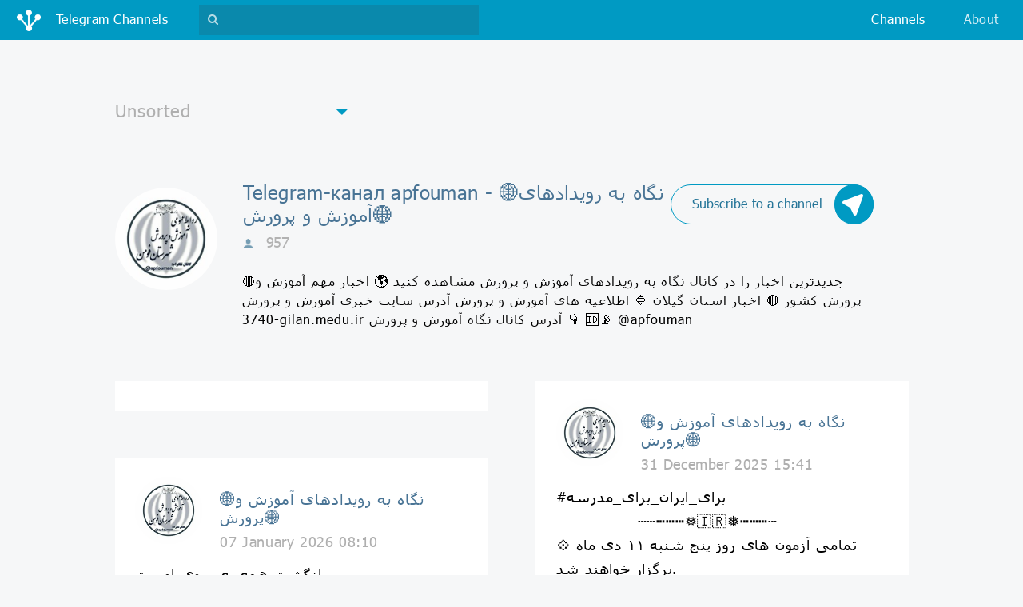

--- FILE ---
content_type: text/html;charset=UTF-8
request_url: https://en.tgchannels.org/channel/apfouman?start=21260&lang=all
body_size: 14796
content:
<!doctype html>
<html lang="ru">
<head>

    <!-- Global site tag (gtag.js) - Google Analytics -->
    <script async src="https://www.googletagmanager.com/gtag/js?id=UA-155724793-1"></script>
    <script>
        window.dataLayer = window.dataLayer || [];
        function gtag(){dataLayer.push(arguments);}
        gtag('js', new Date());

        gtag('config', 'UA-155724793-1');
    </script>

    <meta charset="UTF-8"/>
    <meta http-equiv="Content-Type" content="text/html; charset=UTF-8"/>
    <meta name="viewport" content="width=device-width, initial-scale=1, shrink-to-fit=no" />
    <meta name="description" content="Top telegram channels online web catalog tgchannels: telegram-channel apfouman 🌐نگاه به رویدادهای آموزش و پرورش🌐, all messages about Unsorted"/>
    <meta name="author" content=""/>

    <link rel="icon" type="image/x-icon" href="/favicon.ico" />
    <link rel="apple-touch-icon" sizes="180x180" href="/apple-touch-icon.png" />
    <link rel="icon" type="image/png" sizes="32x32" href="/favicon-32x32.png" />
    <link rel="icon" type="image/png" sizes="16x16" href="/favicon-16x16.png" />
    <link rel="manifest" href="/manifest.json" />
    <link rel="mask-icon" href="/safari-pinned-tab.svg" color="#5bbad5" />
    <meta name="theme-color" content="#ffffff" />

    <link rel="stylesheet" href="/assets/vendor.css" />
    <link rel="stylesheet" href="/assets/app.css" />

    <title>Telegram-канал apfouman - 🌐نگاه به رویدادهای آموزش و پرورش🌐: Unsorted - каталог телеграмм</title>

    <!-- Yandex.Metrika counter -->
    <script type="text/javascript" >
        (function (d, w, c) {
            (w[c] = w[c] || []).push(function() {
                try {
                    w.yaCounter46149063 = new Ya.Metrika({
                        id:46149063,
                        clickmap:true,
                        trackLinks:true,
                        accurateTrackBounce:true
                    });
                } catch(e) { }
            });

            var n = d.getElementsByTagName("script")[0],
                s = d.createElement("script"),
                f = function () { n.parentNode.insertBefore(s, n); };
            s.type = "text/javascript";
            s.async = true;
            s.src = "https://mc.yandex.ru/metrika/watch.js";

            if (w.opera == "[object Opera]") {
                d.addEventListener("DOMContentLoaded", f, false);
            } else { f(); }
        })(document, window, "yandex_metrika_callbacks");
    </script>
    <!-- /Yandex.Metrika counter -->

    <!--<script type="text/javascript" src="//otrwaram.com/apu.php?zoneid=2997899" async data-cfasync="false"></script>-->

</head>
<body>

<nav class="navbar fixed-top navbar-expand-lg navbar-dark bg-primary justify-content-between" id="navbar">
      <a class="navbar-brand" data-role="navbar-brand" href="/">
          <img src="/assets/img/logo-lg.png" class="navbar-brand__icon" />
          <span class="d-inline-block d-lg-none">Unsorted</span>
          <span class="d-none d-lg-inline-block">Telegram Channels</span>
      </a>
      <form class="navbar-search-form form-inline d-lg-block" data-role="navbar-search-form" style="display: none">
          <gcse:search></gcse:search>
      </form>
      <div class="navbar-buttons">
          <button type="button" class="navbar-search-toggler d-lg-none"
                  data-role="btn-toggle-top-search"
                  aria-controls="navbar-top-search" aria-expanded="false" aria-label="Toggle search">
              <i class="fa fa-search"></i>
          </button>
          <button type="button" class="navbar-toggler collapsed"
                  data-toggle="collapse" data-target="#navbar-top-menu"
                  aria-controls="navbar-top-menu" aria-expanded="false" aria-label="Toggle navigation">
              <span class="navbar-toggler__line"></span>
              <span class="navbar-toggler__line"></span>
              <span class="navbar-toggler__line"></span>
          </button>
      </div>
      <div class="collapse navbar-collapse" id="navbar-top-menu">
          <ul class="navbar-nav ml-auto">
              <li class="nav-item active">
                  <a class="nav-link" href="/categories">Channels</a>
              </li><!--
              <li class="nav-item" style="display: none">
                  <a class="nav-link" href="#">Подборки</a>
              </li>-->
              <li class="nav-item">
                  <a class="nav-link" href="https://junctionbot.io" target="_blank">About</a>
              </li>
 <!--             <li class="nav-item" style="display: none">
                  <a class="nav-link" href="#">О боте</a>
              </li>
              <li class="nav-item" style="display: none">
                  <a class="nav-link" href="#"><i class="nav-link__plus fa fa-plus-square"></i> Добавить канал</a>
              </li>
 -->             <li class="nav-item d-lg-none" style="display: none">
              <a class="nav-link" href="#"><img src="/assets/img/flag-rus.png" class="nav-link__flag"/><span>&lt;b&gt;Choose your language&lt;/b&gt;</span></a>
              </li>
          </ul>
      </div>
  </nav>

<div class="cta" style="margin: .85rem 0 0;">
    <div class="mx-auto">
        <script type="text/javascript">
            // var r = Math.floor(Math.random() * 5);
            // if (r < 2) {
                atOptions = {
                    'key' : '658eaa424344a0abcc758e9e81c0b4ee',
                    'format' : 'iframe',
                    'height' : 90,
                    'width' : 728,
                    'params' : {}
                };
                document.write('<scr' + 'ipt type="text/javascript" src="http' + (location.protocol === 'https:' ? 's' : '') + '://www.madcpms.com/658eaa424344a0abcc758e9e81c0b4ee/invoke.js"></scr' + 'ipt>');
            // } else if (r < 4) {
            //     document.write('<a href="https://www.bityard.com/?ru=Dn9z4d" target="_blank" class="linkwrap"><div class="blocker"></div><iframe src="/assets/extra/bityard2/index.html" width="470px" height="65px" style="border: none;"></iframe></a>');
            // } else {
            //     document.write('<a href="https://www.bityard.com/?ru=Dn9z4d" target="_blank" class="linkwrap"><div class="blocker"></div><iframe src="/assets/extra/bityard1/index.html" width="970px" height="250px" frameborder="0" allowfullscreen></iframe></a>');
            // }
        </script>
    </div>
</div>

<div class="filter">
    <div class="filter__dropdown custom-dropdown">
      <i class="fa fa-caret-down custom-dropdown__caret"></i>
      <select class="custom-dropdown__input" onchange="location = this.value;">
          <option value="/category/all?lang=all">All</option>
          <option value="/category/misc?lang=all" selected="selected">Unsorted</option>
          <option value="/category/crypto?lang=all">Cryptocurrency</option>
          <option value="/category/adult?lang=all">Adults only</option>
          <option value="/category/fun?lang=all">Humor and Entertainment</option>
          <option value="/category/education?lang=all">Education</option>
          <option value="/category/tech?lang=all">Technologies</option>
          <option value="/category/other?lang=all">Other</option>
          <option value="/category/news?lang=all">News and Media</option>
          <option value="/category/music?lang=all">Music</option>
          <option value="/category/art?lang=all">Art and Photo</option>
          <option value="/category/blog?lang=all">Blogs</option>
          <option value="/category/fitness?lang=all">Health and Sport</option>
          <option value="/category/business?lang=all">Business and Startups</option>
          <option value="/category/games?lang=all">Games and Applications</option>
          <option value="/category/movie?lang=all">Videos and Movies</option>
          <option value="/category/enlightenment?lang=all">Personal Development</option>
          <option value="/category/fashion?lang=all">Fashion and Beauty</option>
          <option value="/category/travel?lang=all">Traveling</option>
          <option value="/category/anime?lang=all">Anime</option>
          <option value="/category/food?lang=all">Food and Cooking</option>
          <option value="/category/language?lang=all">Linguistics</option>
          <option value="/category/nature?lang=all">Nature</option>
          <option value="/category/books?lang=all">Books</option>
          <option value="/category/economics?lang=all">Economics and Politics</option>
          <option value="/category/quotes?lang=all">Quotations</option>
          <option value="/category/auto?lang=all">Auto</option>
          <option value="/category/sales?lang=all">Sales</option>
          <option value="/category/handmade?lang=all">Handicraft</option>
          <option value="/category/medicine?lang=all">Medicine</option>
          <option value="/category/career?lang=all">Career</option>
      </select>
  </div>
</div>

<div class="channel-detail">
      <div href="channel.html" class="channel-detail__img-container">
          <img src="https://tgchannels.org/assets/channel_profile/AQADBAATpHqaGgAEXVOZmH_K6VQ9MQACAg.jpg"  class="channel-detail__img"
               alt="apfouman | Unsorted" />
      </div>

      <div class="channel-detail__caption">
          <a class="channel-detail__subscribe icon-btn d-none d-md-flex" target="_blank"
             href="https://t.me/junction_bot?start=webjoin_apfouman">
              <span class="icon-btn__label">Subscribe to a channel</span>
              <div class="icon-btn__icon-container">
                  <img src="/assets/img/junction-logo-white.png" class="icon-btn__icon" />
                  <img src="/assets/img/junction-logo-blue.png" class="icon-btn__icon icon-btn__icon--hover" />
              </div>
          </a>

          <h2 class="channel-detail__title">Telegram-канал apfouman - 🌐نگاه به رویدادهای آموزش و پرورش🌐</h2>
          <small class="channel-detail__info" title="Количество участников">
              <img src="/assets/img/user.png" class="channel-detail__user-icon"/>
              <span>957</span>
          </small>
          <p class="channel-detail__description">🔴جدیدترین اخبار را در کانال نگاه به رویدادهای آموزش و پرورش مشاهده کنید
🌎 اخبار مهم آموزش و پرورش کشور
🔴 اخبار استان گیلان
🔷 اطلاعیه های آموزش و پرورش
آدرس سایت خبری آموزش و پرورش
3740-gilan.medu.ir

آدرس کانال نگاه آموزش و پرورش 👇
🆔📡 @apfouman</p>
      </div>
  </div>

<div class="cta d-flex d-md-none">
    <a class="icon-btn mx-auto" target="_blank"
     href="https://t.me/junction_bot?start=webjoin_apfouman">
      <span class="icon-btn__label">Subscribe to a channel</span>
      <div class="icon-btn__icon-container">
          <img src="/assets/img/junction-logo-white.png" class="icon-btn__icon" />
          <img src="/assets/img/junction-logo-blue.png" class="icon-btn__icon icon-btn__icon--hover" />
      </div>
  </a>
</div>

<div class="channel-posts">
    <div class="row">

        <div class="col-lg">

            <div class="channel-post">
                <script async="async" data-cfasync="false" src="//pl15258917.passeura.com/5337830c935fddc1ff9721c5f723bdc3/invoke.js"></script>
                <div id="container-5337830c935fddc1ff9721c5f723bdc3"></div>
            </div>

            <div class="channel-post">
                <div class="channel-post__channel-info">
                    <div class="channel-post__channel-img-container">
                        <img src="https://tgchannels.org/assets/channel_profile/AQADBAATpHqaGgAEXVOZmH_K6VQ9MQACAg.jpg" class="channel-post__channel-img" />
                    </div>
                    <div class="channel-post__channel-caption">
                        <h3 class="channel-post__channel-title">🌐نگاه به رویدادهای آموزش و پرورش🌐</h3>
                        <small class="channel-post__post-date">07 January 2026 08:10</small>
                    </div>
                </div>
                <p class="channel-post__post-text">بازگشت همه به سوی اوست <br/><br/>همکاران ارجمند جناب آقای بیژن و بهروز جدی <br/><br/>با نهایت تاثر و تاسف درگذشت والده گرامیتان را خدمت شما همکاران ارجمند، خانواده محترم و سایر بستگان تسلیت عرض نموده، غفران و رحمت الهی برای آن مرحومه از خداوند متعال مسالت می نماییم<br/>امید است که روح آن مرحومه آسوده و خرسند در حریم امن الهی آرام گیرد <br/><br/>روابط عمومی آموزش و پرورش فومن</p>
                <a class="channel-post__post-more" data-role="show-detail-post-modal"
                   target="_blank" rel="nofollow"
                   href="https://t.me/apfouman/23601"><span class="channel-post__post-more-label">Читать полностью&#8230;</span>
                </a>
            </div>

            

            <div class="channel-post">
                <div class="channel-post__channel-info">
                    <div class="channel-post__channel-img-container">
                        <img src="https://tgchannels.org/assets/channel_profile/AQADBAATpHqaGgAEXVOZmH_K6VQ9MQACAg.jpg" class="channel-post__channel-img" />
                    </div>
                    <div class="channel-post__channel-caption">
                        <h3 class="channel-post__channel-title">🌐نگاه به رویدادهای آموزش و پرورش🌐</h3>
                        <small class="channel-post__post-date">02 November 2025 11:08</small>
                    </div>
                </div>
                <p class="channel-post__post-text">#خبر/ مدیر آموزش و پرورش فومن در آئین نکوداشت هفته پدافندغیرعامل؛<br/><br/>پدافند غیرعامل گامی مؤثر در جهت ارتقای تاب‌آوری اجتماعی در بین دانش آموزان، تأمین امنیت پایدار و تحقق «ایران قوی» است<br/><br/>مشروح خبر ..‌‌🔻🔻🔻<br/>3740-gilan.medu.gov.ir/fa/node/399619<br/>شناسه : ۳۹۹۶۱۹<br/>ایجاد:<br/>یکشنبه ۱۴۰۴/۰۸/۱۱ ساعت ۱۲:۱۱<br/>┄┅┅❅💠❅┅┅┄<br/>🌐 پایگاه اطلاع رسانی و روابط عمومی مدیریت آموزش و پرورش فومن<br/>public relations education pedagogy fouman<br/>𝑺𝒉𝒂𝒅↷<br/>🆔📡 @<a class="tweet-url username" href="/channel/apfouman" rel="nofollow">apfouman</a>|</p>
                <a class="channel-post__post-more" data-role="show-detail-post-modal"
                   target="_blank" rel="nofollow"
                   href="https://t.me/apfouman/23599"><span class="channel-post__post-more-label">Читать полностью&#8230;</span>
                </a>
            </div>

            

            <div class="channel-post">
                <div class="channel-post__channel-info">
                    <div class="channel-post__channel-img-container">
                        <img src="https://tgchannels.org/assets/channel_profile/AQADBAATpHqaGgAEXVOZmH_K6VQ9MQACAg.jpg" class="channel-post__channel-img" />
                    </div>
                    <div class="channel-post__channel-caption">
                        <h3 class="channel-post__channel-title">🌐نگاه به رویدادهای آموزش و پرورش🌐</h3>
                        <small class="channel-post__post-date">27 October 2025 23:00</small>
                    </div>
                </div>
                <p class="channel-post__post-text">#خبر/ مدیر آموزش و پرورش فومن:<br/><br/>افزایش سواد پدافند غیرعامل در دستگاه تعلیم و تربیت شهرستان ضروری و اجتناب‌ناپذیر است<br/><br/>✍ مشروح خبر ...🔻🔻🔻<br/>3740-gilan.medu.gov.ir/fa/node/395555<br/><br/>شناسه : ۳۹۵۵۵۵<br/>ایجاد:<br/>دوشنبه ۱۴۰۴/۰۸/۵ ساعت ۱۰:۲۶<br/>┄┅┅❅💠❅┅┅┄<br/>🌐 پایگاه اطلاع رسانی و روابط عمومی مدیریت آموزش و پرورش فومن<br/>public relations education pedagogy fouman<br/>𝑺𝒉𝒂𝒅↷<br/>🆔📡 @<a class="tweet-url username" href="/channel/apfouman" rel="nofollow">apfouman</a>|</p>
                <a class="channel-post__post-more" data-role="show-detail-post-modal"
                   target="_blank" rel="nofollow"
                   href="https://t.me/apfouman/23597"><span class="channel-post__post-more-label">Читать полностью&#8230;</span>
                </a>
            </div>

            

            <div class="channel-post">
                <div class="channel-post__channel-info">
                    <div class="channel-post__channel-img-container">
                        <img src="https://tgchannels.org/assets/channel_profile/AQADBAATpHqaGgAEXVOZmH_K6VQ9MQACAg.jpg" class="channel-post__channel-img" />
                    </div>
                    <div class="channel-post__channel-caption">
                        <h3 class="channel-post__channel-title">🌐نگاه به رویدادهای آموزش و پرورش🌐</h3>
                        <small class="channel-post__post-date">19 October 2025 18:53</small>
                    </div>
                </div>
                <p class="channel-post__post-text">انا الله و آنا الیه راجعون <br/><br/>خانواده محترم دلیری<br/><br/>با نهایت تاثر و تاسف درگذشت همکار فرهنگی بازنشسته«شادروان حاجیه خانم زینت دلیری» را خدمت خانواده محترم دلیری و بستگان تسلیت عرض نموده، غفران و رحمت الهی برای آن مرحومه  از خداوند متعال مسالت می نماییم<br/>امید است که روح آن مرحومه  آسوده و خرسند در حریم امن الهی آرام گیرد <br/><br/>اطلاع رسانی و روابط عمومی مدیریت آموزش و پرورش فومن</p>
                <a class="channel-post__post-more" data-role="show-detail-post-modal"
                   target="_blank" rel="nofollow"
                   href="https://t.me/apfouman/23595"><span class="channel-post__post-more-label">Читать полностью&#8230;</span>
                </a>
            </div>

            

            <div class="channel-post">
                <div class="channel-post__channel-info">
                    <div class="channel-post__channel-img-container">
                        <img src="https://tgchannels.org/assets/channel_profile/AQADBAATpHqaGgAEXVOZmH_K6VQ9MQACAg.jpg" class="channel-post__channel-img" />
                    </div>
                    <div class="channel-post__channel-caption">
                        <h3 class="channel-post__channel-title">🌐نگاه به رویدادهای آموزش و پرورش🌐</h3>
                        <small class="channel-post__post-date">15 October 2025 23:26</small>
                    </div>
                </div>
                <p class="channel-post__post-text">#خبر/ <b><i>مدیر آموزش و پرورش شهرستان فومن:</i></b><br/><br/><b><u>افتتاحیه المپیاد ورزشی درون مدرسه ای استان گیلان، ۲۶ مهر ماه به میزبانی فومن برگزار می‌شود</u></b><br/><br/>✍ مشروح خبر ...🔻🔻🔻<br/>3740-gilan.medu.gov.ir/fa/node/389074<br/><br/>شناسه : ۳۸۹۰۷۴<br/>ایجاد:<br/>چهارشنبه ۱۴۰۴/۰۷/۲۳ ساعت ۱۳:۲۱<br/>┄┅┅❅💠❅┅┅┄<br/>🌐 پایگاه اطلاع رسانی و روابط عمومی مدیریت آموزش و پرورش فومن<br/><i><u>public relations education pedagogy fouman</u></i><br/>𝑺𝒉𝒂𝒅↷<br/>🆔📡 @<a class="tweet-url username" href="/channel/apfouman" rel="nofollow">apfouman</a>|</p>
                <a class="channel-post__post-more" data-role="show-detail-post-modal"
                   target="_blank" rel="nofollow"
                   href="https://t.me/apfouman/23593"><span class="channel-post__post-more-label">Читать полностью&#8230;</span>
                </a>
            </div>

            

            <div class="channel-post">
                <div class="channel-post__channel-info">
                    <div class="channel-post__channel-img-container">
                        <img src="https://tgchannels.org/assets/channel_profile/AQADBAATpHqaGgAEXVOZmH_K6VQ9MQACAg.jpg" class="channel-post__channel-img" />
                    </div>
                    <div class="channel-post__channel-caption">
                        <h3 class="channel-post__channel-title">🌐نگاه به رویدادهای آموزش و پرورش🌐</h3>
                        <small class="channel-post__post-date">02 October 2025 12:35</small>
                    </div>
                </div>
                <p class="channel-post__post-text">📸 #خبر / معاونت توسعه مدیریت و پشتیبانی آموزش و پرورش فومن:<br/><br/><b>تحصیل ۷۵ دانش‌آموز با نیاز های ویژه در مدارس استثنایی فومن</b><br/><br/>✍ مشروح خبر ...🔻🔻🔻<br/>3740-gilan.medu.gov.ir/fa/node/381470<br/><br/>شناسه : ۳۸۱۴۷۰<br/>ایجاد:<br/>چهارشنبه ۱۴۰۴/۰۷/۹ ساعت ۰۹:۵۷<br/>┄┅┅❅💠❅┅┅┄<br/>🌐 پایگاه اطلاع رسانی و روابط عمومی مدیریت آموزش و پرورش فومن<br/>public relations education pedagogy fouman<br/>𝑺𝒉𝒂𝒅↷<br/>🆔📡 @<a class="tweet-url username" href="/channel/apfouman" rel="nofollow">apfouman</a>|</p>
                <a class="channel-post__post-more" data-role="show-detail-post-modal"
                   target="_blank" rel="nofollow"
                   href="https://t.me/apfouman/23591"><span class="channel-post__post-more-label">Читать полностью&#8230;</span>
                </a>
            </div>

            

            <div class="channel-post">
                <div class="channel-post__channel-info">
                    <div class="channel-post__channel-img-container">
                        <img src="https://tgchannels.org/assets/channel_profile/AQADBAATpHqaGgAEXVOZmH_K6VQ9MQACAg.jpg" class="channel-post__channel-img" />
                    </div>
                    <div class="channel-post__channel-caption">
                        <h3 class="channel-post__channel-title">🌐نگاه به رویدادهای آموزش و پرورش🌐</h3>
                        <small class="channel-post__post-date">22 September 2025 11:23</small>
                    </div>
                </div>
                <p class="channel-post__post-text">📸 #خبر / <b>نواختن زنگ جوانه‌ها برای یک هزار و ۲۴ دانش‌آموز کلاس هفتمی در فومن</b><br/><br/>✍ مشروح خبر ...🔻🔻🔻<br/>3740-gilan.medu.gov.ir/fa/node/375289<br/><br/>شناسه : ۳۷۵۲۹۸<br/>ایجاد:<br/>یکشنبه ۱۴۰۴/۰۶/۳۰ ساعت ۱۲:۳۳<br/>┄┅┅❅💠❅┅┅┄<br/>🌐 پایگاه اطلاع رسانی و روابط عمومی مدیریت آموزش و پرورش فومن<br/>public relations education pedagogy fouman<br/>𝑺𝒉𝒂𝒅↷<br/>🆔📡 @<a class="tweet-url username" href="/channel/apfouman" rel="nofollow">apfouman</a>|</p>
                <a class="channel-post__post-more" data-role="show-detail-post-modal"
                   target="_blank" rel="nofollow"
                   href="https://t.me/apfouman/23589"><span class="channel-post__post-more-label">Читать полностью&#8230;</span>
                </a>
            </div>

            

            <div class="channel-post">
                <div class="channel-post__channel-info">
                    <div class="channel-post__channel-img-container">
                        <img src="https://tgchannels.org/assets/channel_profile/AQADBAATpHqaGgAEXVOZmH_K6VQ9MQACAg.jpg" class="channel-post__channel-img" />
                    </div>
                    <div class="channel-post__channel-caption">
                        <h3 class="channel-post__channel-title">🌐نگاه به رویدادهای آموزش و پرورش🌐</h3>
                        <small class="channel-post__post-date">27 August 2025 22:21</small>
                    </div>
                </div>
                <p class="channel-post__post-text">انا الله و آنا الیه راجعون <br/><br/><b>همکاران گرامی جناب آقای محمدجواد احمدی و سرکار خانم حقیقت پسند</b> <br/><br/>با نهایت تاثر و تاسف درگذشت همکار فرهنگی بازنشسته«شادروان حاج رسول احمدی» را تسلیت عرض نموده، غفران و رحمت الهی برای آن مرحوم  از خداوند متعال مسالت می نماییم<br/>امید است که روح آن مرحوم  آسوده و خرسند در حریم امن الهی آرام گیرد <br/><br/>اطلاع رسانی و روابط عمومی مدیریت آموزش و پرورش فومن</p>
                <a class="channel-post__post-more" data-role="show-detail-post-modal"
                   target="_blank" rel="nofollow"
                   href="https://t.me/apfouman/23586"><span class="channel-post__post-more-label">Читать полностью&#8230;</span>
                </a>
            </div>

            

            <div class="channel-post">
                <div class="channel-post__channel-info">
                    <div class="channel-post__channel-img-container">
                        <img src="https://tgchannels.org/assets/channel_profile/AQADBAATpHqaGgAEXVOZmH_K6VQ9MQACAg.jpg" class="channel-post__channel-img" />
                    </div>
                    <div class="channel-post__channel-caption">
                        <h3 class="channel-post__channel-title">🌐نگاه به رویدادهای آموزش و پرورش🌐</h3>
                        <small class="channel-post__post-date">21 August 2025 22:39</small>
                    </div>
                </div>
                <p class="channel-post__post-text">✨چقدر آخر این ماه سخت و سنگین است<br/>     تمام آسمان و زمین بی قرار و غمگین است<br/><br/>‌   بزرگتر ز غم مجتبی (ع) و داغ رضا(ع)<br/>           فراق فاطمه با خاتم النبیین (ص) است✨<br/><br/>🏴 <b>فرا رسیدن ۲۸ صفر رحلت پیغام دار آخرین، خاتم نبوت را نگین، حضرت رسول واپسین، عینیت قرآن کریم، حضرت رسول اکرم صلی‌الله علیه و آله و سبط اکبرش حضرت امام حسن مجتبی(علیه السلام) بر مسلمانان جهان تسلیت باد.</b><br/>┄┅┅❅💠❅┅┅┄<br/>🌐 پایگاه اطلاع رسانی و روابط عمومی مدیریت آموزش و پرورش فومن<br/>public relations education pedagogy fouman<br/>𝑺𝒉𝒂𝒅↷<br/>🆔📡 @<a class="tweet-url username" href="/channel/apfouman" rel="nofollow">apfouman</a>|</p>
                <a class="channel-post__post-more" data-role="show-detail-post-modal"
                   target="_blank" rel="nofollow"
                   href="https://t.me/apfouman/23584"><span class="channel-post__post-more-label">Читать полностью&#8230;</span>
                </a>
            </div>

            

            <div class="channel-post">
                <div class="channel-post__channel-info">
                    <div class="channel-post__channel-img-container">
                        <img src="https://tgchannels.org/assets/channel_profile/AQADBAATpHqaGgAEXVOZmH_K6VQ9MQACAg.jpg" class="channel-post__channel-img" />
                    </div>
                    <div class="channel-post__channel-caption">
                        <h3 class="channel-post__channel-title">🌐نگاه به رویدادهای آموزش و پرورش🌐</h3>
                        <small class="channel-post__post-date">09 July 2025 23:00</small>
                    </div>
                </div>
                <p class="channel-post__post-text">📸 #خبر/ <b>فرماندار فومن در تحقق عدالت آموزشی تأکید کرد؛</b><br/><br/><b>ضرورت ایجاد اتاق وضعیت طرح نهضت توسعه عدالت آموزشی و پرورشی با مشارکت خیرین در شهرستان</b>/ <b>ثبت نا</b>م <b>دانش آموزان در مدارس از اساسی ترین ارکان پروژه مهر در فصل تابستان است</b><br/><br/>✍ مشروح خبر ...🔻🔻🔻<br/>3740-gilan.medu.gov.ir/fa/node/344638<br/><br/>شناسه : ۳۴۴۶۳۸<br/>چهارشنبه ۱۴۰۴/۰۴/۱۸ ساعت ۱۲:۴۲<br/>┄┅┅❅💠❅┅┅┄<br/>🌐 پایگاه اطلاع رسانی و روابط عمومی آموزش و پرورش فومن<br/>𝑺𝒉𝒂𝒅↷<br/>🆔📡 @<a class="tweet-url username" href="/channel/apfouman" rel="nofollow">apfouman</a>|</p>
                <a class="channel-post__post-more" data-role="show-detail-post-modal"
                   target="_blank" rel="nofollow"
                   href="https://t.me/apfouman/23582"><span class="channel-post__post-more-label">Читать полностью&#8230;</span>
                </a>
            </div>

            

            <div class="channel-post">
                <div class="channel-post__channel-info">
                    <div class="channel-post__channel-img-container">
                        <img src="https://tgchannels.org/assets/channel_profile/AQADBAATpHqaGgAEXVOZmH_K6VQ9MQACAg.jpg" class="channel-post__channel-img" />
                    </div>
                    <div class="channel-post__channel-caption">
                        <h3 class="channel-post__channel-title">🌐نگاه به رویدادهای آموزش و پرورش🌐</h3>
                        <small class="channel-post__post-date">17 June 2025 12:53</small>
                    </div>
                </div>
                <p class="channel-post__post-text">🔺لشکریان حزب الله ماشاءالله😎✌️🇮🇷<br/><br/>┄┅┅❅💠❅┅┅┄<br/>🌐 پایگاه اطلاع رسانی و روابط عمومی مدیریت آموزش و پرورش فومن<br/>public relations education pedagogy fouman<br/>𝑺𝒉𝒂𝒅↷<br/>🆔📡 @<a class="tweet-url username" href="/channel/apfouman" rel="nofollow">apfouman</a>|</p>
                <a class="channel-post__post-more" data-role="show-detail-post-modal"
                   target="_blank" rel="nofollow"
                   href="https://t.me/apfouman/23580"><span class="channel-post__post-more-label">Читать полностью&#8230;</span>
                </a>
            </div>

            

            <div class="channel-post">
                <div class="channel-post__channel-info">
                    <div class="channel-post__channel-img-container">
                        <img src="https://tgchannels.org/assets/channel_profile/AQADBAATpHqaGgAEXVOZmH_K6VQ9MQACAg.jpg" class="channel-post__channel-img" />
                    </div>
                    <div class="channel-post__channel-caption">
                        <h3 class="channel-post__channel-title">🌐نگاه به رویدادهای آموزش و پرورش🌐</h3>
                        <small class="channel-post__post-date">16 June 2025 19:59</small>
                    </div>
                </div>
                <p class="channel-post__post-text">♦️<b>هشدار ایران به ساکنین اراضی اشغالی؛ تل‌آویو را تخلیه کنید تا زنده بمانید</b><br/><br/>🔹ایران تخلیه شبکه‌های ۱۲ و ۱۴ اسرائیل را صادر کرد.<br/><br/><br/>🔴از رخداد ها باخبر باشید</p>
                <a class="channel-post__post-more" data-role="show-detail-post-modal"
                   target="_blank" rel="nofollow"
                   href="https://t.me/apfouman/23578"><span class="channel-post__post-more-label">Читать полностью&#8230;</span>
                </a>
            </div>

            

            <div class="channel-post">
                <div class="channel-post__channel-info">
                    <div class="channel-post__channel-img-container">
                        <img src="https://tgchannels.org/assets/channel_profile/AQADBAATpHqaGgAEXVOZmH_K6VQ9MQACAg.jpg" class="channel-post__channel-img" />
                    </div>
                    <div class="channel-post__channel-caption">
                        <h3 class="channel-post__channel-title">🌐نگاه به رویدادهای آموزش و پرورش🌐</h3>
                        <small class="channel-post__post-date">16 June 2025 19:45</small>
                    </div>
                </div>
                <p class="channel-post__post-text"><b>🔻 اطلاعیه تمدید ثبت‌نام آزمون استخدامی مشاغل آموزگار، دبیر و هنرآموز وزارت آموزش و پرورش - سال ۱۴۰۴<br/><br/>به اطلاع متقاضیان ثبت‌نام آزمون استخدامی مشاغل آموزگار، دبیر و هنرآموز وزارت آموزش و پرورش می‌رساند، با توجه به هماهنگی بعمل آمده با سازمان اداری و استخدامی کشور و وزارت آموزش و پرورش، ثبت‌نام این آزمون به مدت یک روز تمدید گردید.<br/>داوطلبان می‌تواند تا پایان روز سه‌شنبه 27 خردادماه، نسبت به تکمیل فرآیند ثبت‌نام یا ویرایش اطلاعات اقدام نمایند.<br/><br/>📆مهلت ثبت‌نام : تا روز سه‌شنبه ۲۷ خردادماه ۱۴۰۴ *(تمدید شد)*<br/>🕒 برگزاری آزمون : ۲ و ۳ مردادماه ۱۴۰۴</b></p>
                <a class="channel-post__post-more" data-role="show-detail-post-modal"
                   target="_blank" rel="nofollow"
                   href="https://t.me/apfouman/23576"><span class="channel-post__post-more-label">Читать полностью&#8230;</span>
                </a>
            </div>

            

            <div class="channel-post">
                <div class="channel-post__channel-info">
                    <div class="channel-post__channel-img-container">
                        <img src="https://tgchannels.org/assets/channel_profile/AQADBAATpHqaGgAEXVOZmH_K6VQ9MQACAg.jpg" class="channel-post__channel-img" />
                    </div>
                    <div class="channel-post__channel-caption">
                        <h3 class="channel-post__channel-title">🌐نگاه به رویدادهای آموزش و پرورش🌐</h3>
                        <small class="channel-post__post-date">16 June 2025 19:40</small>
                    </div>
                </div>
                <p class="channel-post__post-text">انهدام یک جنگنده F۳۵ دیگر در تبریز<br/><br/>▪شبکه پدافندی نیروهای مسلح ایران یک جنگنده F۳۵ را در تبریز منهدم کرد.<br/><br/>▪این چهارمین جنگنده F۳۵ است که توسط پافند ایران ساقط می‌شود.</p>
                <a class="channel-post__post-more" data-role="show-detail-post-modal"
                   target="_blank" rel="nofollow"
                   href="https://t.me/apfouman/23574"><span class="channel-post__post-more-label">Читать полностью&#8230;</span>
                </a>
            </div>

            

            <div class="channel-post">
                <div class="channel-post__channel-info">
                    <div class="channel-post__channel-img-container">
                        <img src="https://tgchannels.org/assets/channel_profile/AQADBAATpHqaGgAEXVOZmH_K6VQ9MQACAg.jpg" class="channel-post__channel-img" />
                    </div>
                    <div class="channel-post__channel-caption">
                        <h3 class="channel-post__channel-title">🌐نگاه به رویدادهای آموزش و پرورش🌐</h3>
                        <small class="channel-post__post-date">13 June 2025 08:22</small>
                    </div>
                </div>
                <p class="channel-post__post-text"><b>بسم الله رب الشهدا و الصدیقین</b><br/><br/>در پی جنایت سحرگاه امروز رژیم صهیونیستی علیه کشور عزیزمان، حضرت آیت‌الله خامنه‌ای رهبر معظم انقلاب اسلامی خطاب به ملت بزرگ ایران پیامی صادر کردند.<br/>متن پیام به شرح زیر است:<br/><br/><b>بسم‌الله الرحمن الرحیم</b><br/><b><br/>ملت بزرگ ایران</b><br/>رژیم صهیونی در سحرگاه امروز، دست پلید و خون‌آلود خود را به جنایتی در کشور عزیزمان گشود و ذات خبیث خود را با زدن مراکز مسکونی بیش از گذشته آشکار کرد. رژیم باید منتظر مجازاتی سخت باشد.<br/><br/>دست قدرتمند نیروی مسلح جمهوری اسلامی او را رها نخواهد کرد باذن‌الله.<br/>در حملات دشمن، تنی چند از فرماندهان و دانشمندان به شهادت رسیدند. جانشینان و همکاران آنان بی‌درنگ وظائف خود را پی خواهند گرفت انشاء‌الله.<br/><br/>رژیم صهیونی با این جنایت، برای خود سرنوشت تلخ و دردناکی تدارک دید و آن را قطعاً دریافت خواهد کرد.<br/><br/><b>سید علی خامنه‌ای</b><br/>۱۴۰۴/۳/۲۳</p>
                <a class="channel-post__post-more" data-role="show-detail-post-modal"
                   target="_blank" rel="nofollow"
                   href="https://t.me/apfouman/23569"><span class="channel-post__post-more-label">Читать полностью&#8230;</span>
                </a>
            </div>

            

        </div>
        <div class="col-lg">

            

            <div class="channel-post">
                <div class="channel-post__channel-info">
                    <div class="channel-post__channel-img-container">
                        <img src="https://tgchannels.org/assets/channel_profile/AQADBAATpHqaGgAEXVOZmH_K6VQ9MQACAg.jpg" class="channel-post__channel-img" />
                    </div>
                    <div class="channel-post__channel-caption">
                        <h3 class="channel-post__channel-title">🌐نگاه به رویدادهای آموزش و پرورش🌐</h3>
                        <small class="channel-post__post-date">31 December 2025 15:41</small>
                    </div>
                </div>
                <p class="channel-post__post-text">#برای_ایران_برای_مدرسه  <br/>               ┄┄┅┅┅❅🇮🇷❅┅┅┅┄<br/>💠 تمامی آزمون های روز پنج شنبه ۱۱ دی ماه برگزار خواهند شد.<br/><br/>📣 به گزارش پایگاه اطلاع رسانی و روابط عمومی آموزش و پرورش فومن، آزمون‌های داخلی، هماهنگ و سراسری تمامی مقاطع تحصیلی، روز پنج‌شنبه مورخ ۱۴۰۴/۱۰/۱۱  مطابق برنامه ریزی های قبلی برگزار خواهند شد و به قوت خود باقی است.<br/>┄┅┅❅💠❅┅┅┄<br/>🌐 پایگاه اطلاع رسانی و روابط عمومی مدیریت آموزش و پرورش فومن<br/>public relations education pedagogy fouman<br/>𝑺𝒉𝒂𝒅↷<br/>🆔📡 @<a class="tweet-url username" href="/channel/apfouman" rel="nofollow">apfouman</a>|</p>
                <a class="channel-post__post-more" data-role="show-detail-post-modal"
                   target="_blank" rel="nofollow"
                   href="https://t.me/apfouman/23600"><span class="channel-post__post-more-label">Читать полностью&#8230;</span>
                </a>
            </div>

            

            <div class="channel-post">
                <div class="channel-post__channel-info">
                    <div class="channel-post__channel-img-container">
                        <img src="https://tgchannels.org/assets/channel_profile/AQADBAATpHqaGgAEXVOZmH_K6VQ9MQACAg.jpg" class="channel-post__channel-img" />
                    </div>
                    <div class="channel-post__channel-caption">
                        <h3 class="channel-post__channel-title">🌐نگاه به رویدادهای آموزش و پرورش🌐</h3>
                        <small class="channel-post__post-date">30 October 2025 18:35</small>
                    </div>
                </div>
                <p class="channel-post__post-text">بازگشت همه به سوی اوست <br/><br/>خانواده محترم آخته <br/><br/>🏴 با نهایت تاثر و تاسف درگذشت فرهنگی بازنشسته خوشنام، «شادروان هادی اخته» را خدمت خانواده محترم و سایر بستگان تسلیت عرض نموده، غفران و رحمت الهی برای آن مرحوم از خداوند متعال مسالت می نماییم<br/>امید است که روح آن مرحوم آسوده و خرسند در حریم امن الهی آرام گیرد <br/><br/>🏴روابط عمومی آموزش و پرورش فومن</p>
                <a class="channel-post__post-more" data-role="show-detail-post-modal"
                   target="_blank" rel="nofollow"
                   href="https://t.me/apfouman/23598"><span class="channel-post__post-more-label">Читать полностью&#8230;</span>
                </a>
            </div>

            

            <div class="channel-post">
                <div class="channel-post__channel-info">
                    <div class="channel-post__channel-img-container">
                        <img src="https://tgchannels.org/assets/channel_profile/AQADBAATpHqaGgAEXVOZmH_K6VQ9MQACAg.jpg" class="channel-post__channel-img" />
                    </div>
                    <div class="channel-post__channel-caption">
                        <h3 class="channel-post__channel-title">🌐نگاه به رویدادهای آموزش و پرورش🌐</h3>
                        <small class="channel-post__post-date">20 October 2025 12:50</small>
                    </div>
                </div>
                <p class="channel-post__post-text">بازگشت همه به سوی اوست <br/><br/>همکار گرامی سرکار خانم سجودی مدیر محترم دبیرستان فاطمیه فومن<br/><br/>با نهایت تاثر و تاسف درگذشت فرزند دلبند تان  را خدمت سرکارعالی، خانواده محترم و سایر بستگان تسلیت عرض نموده، غفران و رحمت الهی برای آن مرحوم از خداوند متعال مسالت می نماییم<br/>امید است که روح آن مرحوم آسوده و خرسند در حریم امن الهی آرام گیرد <br/><br/>روابط عمومی آموزش و پرورش فومن</p>
                <a class="channel-post__post-more" data-role="show-detail-post-modal"
                   target="_blank" rel="nofollow"
                   href="https://t.me/apfouman/23596"><span class="channel-post__post-more-label">Читать полностью&#8230;</span>
                </a>
            </div>

            

            <div class="channel-post">
                <div class="channel-post__channel-info">
                    <div class="channel-post__channel-img-container">
                        <img src="https://tgchannels.org/assets/channel_profile/AQADBAATpHqaGgAEXVOZmH_K6VQ9MQACAg.jpg" class="channel-post__channel-img" />
                    </div>
                    <div class="channel-post__channel-caption">
                        <h3 class="channel-post__channel-title">🌐نگاه به رویدادهای آموزش و پرورش🌐</h3>
                        <small class="channel-post__post-date">18 October 2025 12:22</small>
                    </div>
                </div>
                <p class="channel-post__post-text">#خبر/ <br/><b>مدیرکل آموزش و پرورش استان گیلان در فومن:<br/><i>ورزش درون‌مدرسه‌ای زیربنای تربیت موفق و نشاط آموزشی است</i></b><br/><br/>✍ مشروح خبر ...🔻🔻🔻<br/>3740-gilan.medu.gov.ir/fa/node/390134<br/><br/>شناسه : ۳۹۰۱۳۴<br/>شنبه ۱۴۰۴/۰۷/۲۶ ساعت ۱۳:۲۰<br/>┄┅┅❅💠❅┅┅┄<br/>🌐 <i>پایگاه اطلاع رسانی و روابط عمومی مدیریت آموزش و پرورش فومن</i><br/><i><u>public relations education pedagogy fouman</u></i><br/>𝑺𝒉𝒂𝒅↷<br/>🆔📡 @<a class="tweet-url username" href="/channel/apfouman" rel="nofollow">apfouman</a>|</p>
                <a class="channel-post__post-more" data-role="show-detail-post-modal"
                   target="_blank" rel="nofollow"
                   href="https://t.me/apfouman/23594"><span class="channel-post__post-more-label">Читать полностью&#8230;</span>
                </a>
            </div>

            

            <div class="channel-post">
                <div class="channel-post__channel-info">
                    <div class="channel-post__channel-img-container">
                        <img src="https://tgchannels.org/assets/channel_profile/AQADBAATpHqaGgAEXVOZmH_K6VQ9MQACAg.jpg" class="channel-post__channel-img" />
                    </div>
                    <div class="channel-post__channel-caption">
                        <h3 class="channel-post__channel-title">🌐نگاه به رویدادهای آموزش و پرورش🌐</h3>
                        <small class="channel-post__post-date">04 October 2025 15:53</small>
                    </div>
                </div>
                <p class="channel-post__post-text">📸 #خبر / نواخته شدن زنگ غنچه ها در ۸۹ مرکز پیش دبستانی فومن<br/><br/>✍ مشروح خبر ...🔻🔻🔻<br/>3740-gilan.medu.gov.ir/fa/node/382864<br/><br/>شناسه : ۳۸۲۸۶۴<br/>ایجاد:<br/>شنبه ۱۴۰۴/۰۷/۱۲ ساعت ۱۲:۰۶<br/>┄┅┅❅💠❅┅┅┄<br/>🌐 پایگاه اطلاع رسانی و روابط عمومی مدیریت آموزش و پرورش فومن<br/>public relations education pedagogy fouman<br/>𝑺𝒉𝒂𝒅↷<br/>🆔📡 @<a class="tweet-url username" href="/channel/apfouman" rel="nofollow">apfouman</a>|</p>
                <a class="channel-post__post-more" data-role="show-detail-post-modal"
                   target="_blank" rel="nofollow"
                   href="https://t.me/apfouman/23592"><span class="channel-post__post-more-label">Читать полностью&#8230;</span>
                </a>
            </div>

            

            <div class="channel-post">
                <div class="channel-post__channel-info">
                    <div class="channel-post__channel-img-container">
                        <img src="https://tgchannels.org/assets/channel_profile/AQADBAATpHqaGgAEXVOZmH_K6VQ9MQACAg.jpg" class="channel-post__channel-img" />
                    </div>
                    <div class="channel-post__channel-caption">
                        <h3 class="channel-post__channel-title">🌐نگاه به رویدادهای آموزش و پرورش🌐</h3>
                        <small class="channel-post__post-date">22 September 2025 11:55</small>
                    </div>
                </div>
                <p class="channel-post__post-text">📸 #خبر / <b>۸۵۱ دانش‌آموز کلاس اولی راهی مدارس فومن شدند</b><br/><br/>✍ مشروح خبر ...🔻🔻🔻<br/>3740-gilan.medu.gov.ir/fa/node/376033<br/><br/>شناسه : ۳۷۶۰۳۳<br/>ایجاد:<br/>دوشنبه ۱۴۰۴/۰۶/۳۱ ساعت ۱۳:۱۰<br/>┄┅┅❅💠❅┅┅┄<br/>🌐 پایگاه اطلاع رسانی و روابط عمومی مدیریت آموزش و پرورش فومن<br/>public relations education pedagogy fouman<br/>𝑺𝒉𝒂𝒅↷<br/>🆔📡 @<a class="tweet-url username" href="/channel/apfouman" rel="nofollow">apfouman</a>|</p>
                <a class="channel-post__post-more" data-role="show-detail-post-modal"
                   target="_blank" rel="nofollow"
                   href="https://t.me/apfouman/23590"><span class="channel-post__post-more-label">Читать полностью&#8230;</span>
                </a>
            </div>

            

            <div class="channel-post">
                <div class="channel-post__channel-info">
                    <div class="channel-post__channel-img-container">
                        <img src="https://tgchannels.org/assets/channel_profile/AQADBAATpHqaGgAEXVOZmH_K6VQ9MQACAg.jpg" class="channel-post__channel-img" />
                    </div>
                    <div class="channel-post__channel-caption">
                        <h3 class="channel-post__channel-title">🌐نگاه به رویدادهای آموزش و پرورش🌐</h3>
                        <small class="channel-post__post-date">06 September 2025 05:47</small>
                    </div>
                </div>
                <p class="channel-post__post-text">✋ سلام به همه ی شما که تو فکر یه #انتخاب_رشته عالی هستید😊<br/><br/>📋پایگاه انتخاب رشته کنکور 📋<br/><br/>✅ نگران هیچی نباشید.ما امسال هم کنارتون هستیم 😎<br/><br/>🥇با بهترین و متخصص ترین مشاوران تحصیلی<br/><br/>💳 قیمت ها قابل مقایسه نیست با جاهای دیگه.خیالتون راحت با مجوز رسمی و تعرفه مصوب آموزش و پرورش<br/><br/>⏰ ساعت فعالیت ما:     <br/>صبح ها از 8 تا 13 عصرها از 16 تا 20<br/><br/>🏫مکان پایگاه انتخاب رشته : <br/>خیابان شهدا مدرسه شاهد شهیده دقیقی <br/><br/>اگه سوالی داشتی با شماره و آدرس زیر میتونی در میون بذاری 👇<br/><br/>📲+989112383056<br/>🆔 @<a class="tweet-url username" href="/channel/S_H_Nabizadeh" rel="nofollow">S_H_Nabizadeh</a><br/><br/>🌐 معاونت پرورشی و تربیت بدنی آموزش پرورش شهرستان فومن</p>
                <a class="channel-post__post-more" data-role="show-detail-post-modal"
                   target="_blank" rel="nofollow"
                   href="https://t.me/apfouman/23587"><span class="channel-post__post-more-label">Читать полностью&#8230;</span>
                </a>
            </div>

            

            <div class="channel-post">
                <div class="channel-post__channel-info">
                    <div class="channel-post__channel-img-container">
                        <img src="https://tgchannels.org/assets/channel_profile/AQADBAATpHqaGgAEXVOZmH_K6VQ9MQACAg.jpg" class="channel-post__channel-img" />
                    </div>
                    <div class="channel-post__channel-caption">
                        <h3 class="channel-post__channel-title">🌐نگاه به رویدادهای آموزش و پرورش🌐</h3>
                        <small class="channel-post__post-date">27 August 2025 22:12</small>
                    </div>
                </div>
                <p class="channel-post__post-text">📸 #خبر/ <b>به مناسبت هفته دولت و روز کارمند؛</b><br/><br/><b>از مدیر و کارکنان نمونه آموزش و پرورش فومن تجلیل شد</b><br/><br/>✍ مشروح خبر ...🔻🔻🔻<br/>3740-gilan.medu.gov.ir/fa/node/364713<br/><br/>شناسه : ۳۶۴۷۱۳<br/>سه شنبه ۱۴۰۴/۰۶/۴ ساعت ۱۲:۴۹<br/>┄┅┅❅💠❅┅┅┄<br/>🌐 پایگاه اطلاع رسانی و روابط عمومی مدیریت آموزش و پرورش فومن<br/>public relations education pedagogy fouman<br/>𝑺𝒉𝒂𝒅↷<br/>🆔📡 @<a class="tweet-url username" href="/channel/apfouman" rel="nofollow">apfouman</a>|</p>
                <a class="channel-post__post-more" data-role="show-detail-post-modal"
                   target="_blank" rel="nofollow"
                   href="https://t.me/apfouman/23585"><span class="channel-post__post-more-label">Читать полностью&#8230;</span>
                </a>
            </div>

            

            <div class="channel-post">
                <div class="channel-post__channel-info">
                    <div class="channel-post__channel-img-container">
                        <img src="https://tgchannels.org/assets/channel_profile/AQADBAATpHqaGgAEXVOZmH_K6VQ9MQACAg.jpg" class="channel-post__channel-img" />
                    </div>
                    <div class="channel-post__channel-caption">
                        <h3 class="channel-post__channel-title">🌐نگاه به رویدادهای آموزش و پرورش🌐</h3>
                        <small class="channel-post__post-date">24 July 2025 05:39</small>
                    </div>
                </div>
                <p class="channel-post__post-text"><b><i>انا لله و انا الیه راجعون <br/><br/>با نهایت تاسف و تاثر لحظاتی قبل باخبر شدیم‌ فرهنگی بازنشسته جانباز سرافراز اسلام و انقلاب « قدیر حاجتی » دار فانی را وداع گفت. مراسم تشییع و تدفین آن مرحوم امروز پنجشنبه مورخ ۱۴۰۴/۰۵/۰۲ در مسجد میران روستای کلفت برگزار میگردد.<br/><br/>روحش شاد و نامش همیشه جاودان🙏</i></b></p>
                <a class="channel-post__post-more" data-role="show-detail-post-modal"
                   target="_blank" rel="nofollow"
                   href="https://t.me/apfouman/23583"><span class="channel-post__post-more-label">Читать полностью&#8230;</span>
                </a>
            </div>

            

            <div class="channel-post">
                <div class="channel-post__channel-info">
                    <div class="channel-post__channel-img-container">
                        <img src="https://tgchannels.org/assets/channel_profile/AQADBAATpHqaGgAEXVOZmH_K6VQ9MQACAg.jpg" class="channel-post__channel-img" />
                    </div>
                    <div class="channel-post__channel-caption">
                        <h3 class="channel-post__channel-title">🌐نگاه به رویدادهای آموزش و پرورش🌐</h3>
                        <small class="channel-post__post-date">09 July 2025 23:00</small>
                    </div>
                </div>
                <p class="channel-post__post-text">📸 #خبر/ <b>انتصاب معاون جدید آموزشی آموزش و پرورش شهرستان فومن</b><br/><br/><b>طی حکمی از سوی محمدرضا صادقی مدیر آموزش و پرورش شهرستان فومن، محمدعلی فیض بخش به عنوان معاون جدید آموزشی آموزش و پرورش فومن منصوب شد.</b><br/><br/>✍ مشروح خبر ...🔻🔻🔻<br/>3740-gilan.medu.gov.ir/fa/node/344344<br/><br/>شناسه : ۳۴۴۳۴۴<br/>چهارشنبه ۱۴۰۴/۰۴/۱۸ ساعت ۰۷:۳۹<br/>┄┅┅❅💠❅┅┅┄<br/>🌐 پایگاه اطلاع رسانی و روابط عمومی آموزش و پرورش فومن<br/>𝑺𝒉𝒂𝒅↷<br/>🆔📡 @<a class="tweet-url username" href="/channel/apfouman" rel="nofollow">apfouman</a>|</p>
                <a class="channel-post__post-more" data-role="show-detail-post-modal"
                   target="_blank" rel="nofollow"
                   href="https://t.me/apfouman/23581"><span class="channel-post__post-more-label">Читать полностью&#8230;</span>
                </a>
            </div>

            

            <div class="channel-post">
                <div class="channel-post__channel-info">
                    <div class="channel-post__channel-img-container">
                        <img src="https://tgchannels.org/assets/channel_profile/AQADBAATpHqaGgAEXVOZmH_K6VQ9MQACAg.jpg" class="channel-post__channel-img" />
                    </div>
                    <div class="channel-post__channel-caption">
                        <h3 class="channel-post__channel-title">🌐نگاه به رویدادهای آموزش و پرورش🌐</h3>
                        <small class="channel-post__post-date">16 June 2025 21:14</small>
                    </div>
                </div>
                <p class="channel-post__post-text">♦️<b>نابودی اف۳۵ امروز تبریز با سامانه ۱۵خرداد</b></p>
                <a class="channel-post__post-more" data-role="show-detail-post-modal"
                   target="_blank" rel="nofollow"
                   href="https://t.me/apfouman/23579"><span class="channel-post__post-more-label">Читать полностью&#8230;</span>
                </a>
            </div>

            

            <div class="channel-post">
                <div class="channel-post__channel-info">
                    <div class="channel-post__channel-img-container">
                        <img src="https://tgchannels.org/assets/channel_profile/AQADBAATpHqaGgAEXVOZmH_K6VQ9MQACAg.jpg" class="channel-post__channel-img" />
                    </div>
                    <div class="channel-post__channel-caption">
                        <h3 class="channel-post__channel-title">🌐نگاه به رویدادهای آموزش و پرورش🌐</h3>
                        <small class="channel-post__post-date">16 June 2025 19:51</small>
                    </div>
                </div>
                <p class="channel-post__post-text">⛔<b>دوستانی که دیشب خوابیدن این ویدیو ببینن<br/><br/></b>خلاصه آنچه که رخ داد در اسرائیل ....</p>
                <a class="channel-post__post-more" data-role="show-detail-post-modal"
                   target="_blank" rel="nofollow"
                   href="https://t.me/apfouman/23577"><span class="channel-post__post-more-label">Читать полностью&#8230;</span>
                </a>
            </div>

            

            <div class="channel-post">
                <div class="channel-post__channel-info">
                    <div class="channel-post__channel-img-container">
                        <img src="https://tgchannels.org/assets/channel_profile/AQADBAATpHqaGgAEXVOZmH_K6VQ9MQACAg.jpg" class="channel-post__channel-img" />
                    </div>
                    <div class="channel-post__channel-caption">
                        <h3 class="channel-post__channel-title">🌐نگاه به رویدادهای آموزش و پرورش🌐</h3>
                        <small class="channel-post__post-date">16 June 2025 19:43</small>
                    </div>
                </div>
                <p class="channel-post__post-text">✅ <b>واکنش سخنگوی دولت به حمله صهیونیست‌ها به صداوسیما<br/></b><br/>🔹️ این تجاوز، اراده ما برای روایت حقیقت را نه‌تنها خاموش نمی‌کند، بلکه پررنگ‌تر می‌سازد.</p>
                <a class="channel-post__post-more" data-role="show-detail-post-modal"
                   target="_blank" rel="nofollow"
                   href="https://t.me/apfouman/23575"><span class="channel-post__post-more-label">Читать полностью&#8230;</span>
                </a>
            </div>

            

            <div class="channel-post">
                <div class="channel-post__channel-info">
                    <div class="channel-post__channel-img-container">
                        <img src="https://tgchannels.org/assets/channel_profile/AQADBAATpHqaGgAEXVOZmH_K6VQ9MQACAg.jpg" class="channel-post__channel-img" />
                    </div>
                    <div class="channel-post__channel-caption">
                        <h3 class="channel-post__channel-title">🌐نگاه به رویدادهای آموزش و پرورش🌐</h3>
                        <small class="channel-post__post-date">16 June 2025 19:34</small>
                    </div>
                </div>
                <p class="channel-post__post-text">بیانیۀ سپاه پاسداران در محکومیت حمله جنایت‌بار رژیم صهیونیستی به صداوسیما<br/><br/>🔹رژیم سفاک، کودک‌کش و گرگ صفت صهیونیستی، در ادامه جنایت خود در حمله به میهن اسلامی بار دیگر با ارتکاب جنایتی آشکار و حمله مستقیم به یکی از ارکان مهم جبهه رسانه‌ای مقاومت، یعنی ساختمان سازمان صدا و سیمای جمهوری اسلامی ایران و استودیوی شبکه خبر، عمق وحشت و استیصال خود از حقیقت و روشنگری را به نمایش گذاشت.<br/><br/>🔹این اقدام تروریستی و بزدلانه، صرفاً حمله به یک ساختمان رسانه‌ای نبود، بلکه تهاجمی آشکار به «حق مردم برای دانستن»، «آزادی گردش اطلاعات» و «رسانه حقیقت‌گو» بود؛ رسانه‌ای که در خط مقدم نبرد شناختی، روایت‌گر مظلومیت مردم فلسطین، افشاگر جنایات بی‌وقفه رژیم غاصب صهیونیستی و افشاگر دروغ‌پردازی‌های رسانه‌های امپراتوری خبری صهیونیستی-غربی است.<br/><br/>🔹با محکومیت شدید این اقدام جنایت‌بار و تروریستی ضدبشری، آن را نشانه روشنی از شکست راهبرد رسانه‌ای دشمن برابر حماسه آفرینی‌های آگاهی بخش و بیدارساز این روزهای رسانه ملی و بی‌تابی او از سیطره روایت مقاومت بر افکار عمومی منطقه و جهان می‌دانیم.<br/><br/>🔹صدای حقیقت خاموش‌نشدنی است و دشمنان ملت ایران و جبهه مقاومت هرگز نخواهند توانست با حمله به ساختمان‌ها، حقیقت را بمباران کنند. درود و افتخار بر مجاهدان و همسنگران رسانه‌ای، خبرنگاران و عوامل صبور، متعهد و مصصم شبکه خبر به ویژه مجری غیور و با صلابت سرکار خانم امامی که در بحبوحه خطر در میدان  اطلاع رسانی لحظه به لحظه عملیات غرور انگیز و ضد صهیونیستی وعده صادق ۳ سرافراز ماندند، ایستادند و با استمرار پخش زنده و انتقال واقعیات، بار دیگر رسالت رسانه‌ تراز انقلاب اسلامی و در شأن ملت مقتدر ایران را عینیت بخشیدند.<br/><br/>🔹روابط عمومی سپاه پاسداران انقلاب اسلامی، این حمله را سندی زنده از وحشی‌گری و عصبانیت دشمن از «قدرت روایت» جبهه حق دانسته و ضمن تجلیل از پایداری فرزندان رسانه‌ای انقلاب، بر اهمیت هم افزایی میدان و رسانه در میدان مقابله با دشمن صهیونیستی تاکید و حمایت کامل سپاه مقتدر مردمی از خبرنگاران، مستندسازان و جهادگران جبهه رسانه‌ای در مسیر افشای جنایات رژیم ددمنش و جعلی و حامیان پلید و شیطانی آن اعلام می‌دارد.</p>
                <a class="channel-post__post-more" data-role="show-detail-post-modal"
                   target="_blank" rel="nofollow"
                   href="https://t.me/apfouman/23571"><span class="channel-post__post-more-label">Читать полностью&#8230;</span>
                </a>
            </div>

            

            <div class="channel-post">
                <div class="channel-post__channel-info">
                    <div class="channel-post__channel-img-container">
                        <img src="https://tgchannels.org/assets/channel_profile/AQADBAATpHqaGgAEXVOZmH_K6VQ9MQACAg.jpg" class="channel-post__channel-img" />
                    </div>
                    <div class="channel-post__channel-caption">
                        <h3 class="channel-post__channel-title">🌐نگاه به رویدادهای آموزش و پرورش🌐</h3>
                        <small class="channel-post__post-date">31 May 2025 07:30</small>
                    </div>
                </div>
                <p class="channel-post__post-text">📸 #خبر/ <b>مدیر آموزش و پرورش فومن:</b><br/><br/><b>سند تحول بنیادین آموزش و پرورش رکن اصلی نظام تعلیم و تربیت است</b><br/><br/>✍ مشروح خبر ...🔻🔻🔻<br/>3740-gilan.medu.gov.ir/fa/node/332962<br/><br/>شناسه : ۳۳۲۹۶۲<br/>شنبه ۱۴۰۴/۰۳/۱۰ ساعت ۰۷:۵۰<br/>┄┅┅❅💠❅┅┅┄<br/>🌐 پایگاه اطلاع رسانی و روابط عمومی آموزش و پرورش فومن<br/>𝑺𝒉𝒂𝒅↷<br/>🆔📡 @<a class="tweet-url username" href="/channel/apfouman" rel="nofollow">apfouman</a>|</p>
                <a class="channel-post__post-more" data-role="show-detail-post-modal"
                   target="_blank" rel="nofollow"
                   href="https://t.me/apfouman/23568"><span class="channel-post__post-more-label">Читать полностью&#8230;</span>
                </a>
            </div>

        </div>
    </div>
</div>

<div class="container">
      <nav aria-label="Page navigation">
          <ul class="pagination">
              
              
              <li class="page-item ml-3 ml-md-5 pull-right">
                  <a class="page-link page-link--arrow" href="?size=30&amp;lang=all&amp;first=-60&amp;start=23567" aria-label="Next">
                      <!--<i class="fa fa-angle-right"></i>-->
                      <img src="/assets/img/arrow-right.png" class="page-link__arrow-img page-link__arrow-img--right" />
                      <span class="sr-only">Next</span>
                  </a>
              </li>
          </ul>
      </nav>
  </div>

<div class="cta d-lg-none">
    <a class="icon-btn mx-auto" target="_blank"
     href="https://t.me/junction_bot?start=webjoin_apfouman">
      <span class="icon-btn__label">Subscribe to a channel</span>
      <div class="icon-btn__icon-container">
          <img src="/assets/img/junction-logo-white.png" class="icon-btn__icon" />
          <img src="/assets/img/junction-logo-blue.png" class="icon-btn__icon icon-btn__icon--hover" />
      </div>
  </a>
</div>

<footer>
      <div class="footer-row footer-row--first" style="display: none">
          <a href="#">О проекте</a>
          <a href="#">FAQ</a>
      </div>
      <div class="footer-row footer-row--second">
          <a href="https://junctionbot.io"><i class="fa fa-info envelope-logo"></i><span>Documentation</span></a>
          <a href="https://t.me/junction_bot"><img src="/assets/img/arrow-brand-gray.png" class="juction-logo"/> Junction Bot</a>
          <a href="https://lectumbot.com" target="_blank"><i class="fa fa-usd envelope-logo"></i><span>Lectum Bot</span></a>
          <a href="//ru.tgchannels.org"><img src="/assets/img/flag-rus.png" class="flag"/></a>
          <span>&copy; 2021</span>
      </div>
  </footer>

<div class="modal" tabindex="-1" role="dialog" data-role="detail-post-modal">
    <div class="modal-dialog detail-post-modal-dialog" role="document">
        <div class="modal-content">
            <button type="button" class="close" data-dismiss="modal" aria-label="Close">
                <span aria-hidden="true">&times;</span>
            </button>
            <div class="modal-header detail-post-channel">
                <div class="detail-post-channel__img-container">
                    <img src="https://tgchannels.org/assets/channel_profile/AQADBAATpHqaGgAEXVOZmH_K6VQ9MQACAg.jpg" class="detail-post-channel__img" />
                </div>
                <div class="detail-post-channel__caption">
                    <h3 class="detail-post-channel__title">🌐نگاه به رویدادهای آموزش و پرورش🌐</h3>
                    <!--<small class="detail-post-channel__date">Date</small>-->
                </div>
            </div>
            <div class="modal-body">
                <div class="detail-post-container" data-role="frame-container"></div>
            </div>
        </div>
    </div>
</div>

<script src="/assets/vendor.js"></script>
<script src="/assets/app.js"></script>
<script>
    (function () {
        var cx = '007316731048956043184:mkayh6yp_fg';
        var gcse = document.createElement('script');
        gcse.type = 'text/javascript';
        gcse.async = true;
        gcse.src = 'https://cse.google.com/cse.js?cx=' + cx;
        var s = document.getElementsByTagName('script')[0];
        s.parentNode.insertBefore(gcse, s);
    })();
</script>
<script type='text/javascript' src='//pl15939143.profitablecpmnetwork.com/ad/10/fb/ad10fbcd2ede087c3d47df122d9a5b50.js'></script>
</body>
</html>
